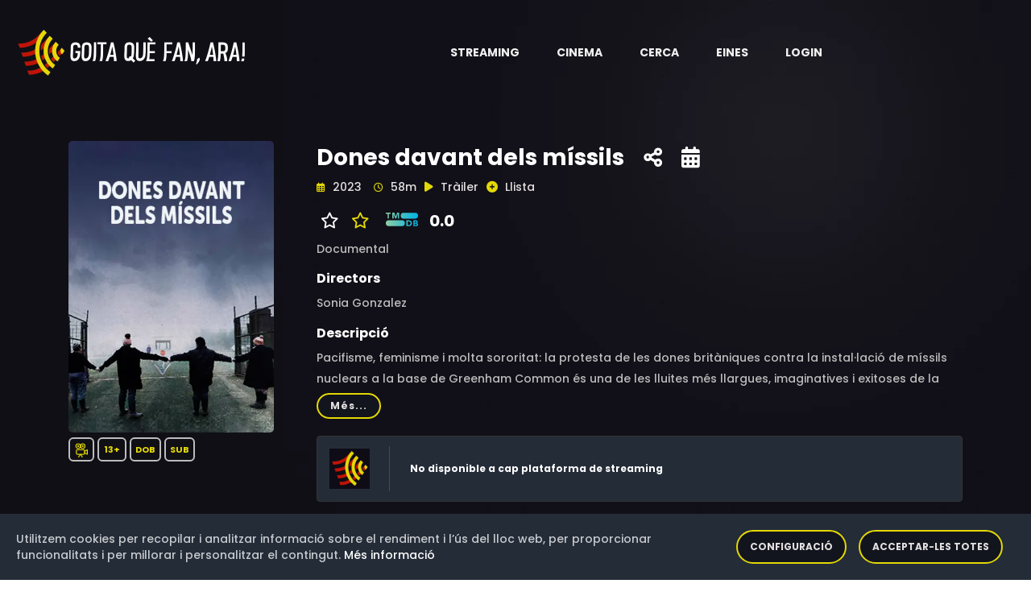

--- FILE ---
content_type: text/html;charset=UTF-8
request_url: https://goitaquefanara.cat/item/mN4ICowBTib8qTDAHXbq
body_size: 8064
content:
<!doctype html>
<html xmlns="http://www.w3.org/1999/xhtml"
      class="no-js" lang="ca-ES">
<head>

    <!-- Generic resources -->
    
    <!-- HTML Meta Tags -->
    <meta charset="utf-8">
    <meta http-equiv="x-ua-compatible" content="ie=edge">
    <title>Dones davant dels míssils</title>
    <meta name="description" content="Pacifisme, feminisme i molta sororitat: la protesta de les dones britàniques contra la instal·lació de míssils nuclears a la base de Greenham Common és una de les lluites més llargues, imaginatives i exitoses de la història recent europea.">
    <meta name="viewport" content="width=device-width, initial-scale=1">
    <!-- Twitter tags -->
    <meta name="twitter:card" content="summary_large_image">
    <meta property="twitter:url" content="https://goitaquefanara.cat/item/mN4ICowBTib8qTDAHXbq">
    <meta name="twitter:site" content="@goitaquefem">
    <meta name="twitter:title" content="Dones davant dels míssils">
    <meta name="twitter:description" content="Pacifisme, feminisme i molta sororitat: la protesta de les dones britàniques contra la instal·lació de míssils nuclears a la base de Greenham Common és una de les lluites més llargues, imaginatives i exitoses de la història recent europea.">
    
    <meta name="twitter:image" content="https://goitaquefanara.cat/images/mN4ICowBTib8qTDAHXbq">
    
    <!-- Open Graph tags -->
    <meta property="og:site_name" content="Goitaquefanara.cat">
    <meta property="og:url" content="https://goitaquefanara.cat/item/mN4ICowBTib8qTDAHXbq">
    <meta property="og:title" content="Dones davant dels míssils"/>
    <meta property="og:description" content="Pacifisme, feminisme i molta sororitat: la protesta de les dones britàniques contra la instal·lació de míssils nuclears a la base de Greenham Common és una de les lluites més llargues, imaginatives i exitoses de la història recent europea."/>
    
    <meta property="og:image" content="https://goitaquefanara.cat/images/mN4ICowBTib8qTDAHXbq"/>
    <meta property="og:image:type" content="image/webp"/>
    

    <meta property="og:locale" content="ca_ES"/>
    
    <meta property="og:image:width" content="400"/>
    <meta property="og:image:height" content="568"/>
    
    <meta property="og:type" content="video.movie"/>
    
    
    <meta property="og:video" content="https://www.youtube.com/watch?v=8OSDzoxjIZg"/>
    <meta property="video:actor"/>
    <meta property="video:director" content="Sonia Gonzalez"/>
    <meta property="video:release_date" content="2023"/>
    
    <meta property="video:duration" content="3480"/>
    
    <meta property="video:tag" content="Documental"/>
    
    

    <link rel="shortcut icon" type="image/x-icon" href="/img/logos/black_icon.webp">

    <!-- CSS here -->
    <link rel="stylesheet" type="text/css" href="https://cdnjs.cloudflare.com/ajax/libs/bootstrap/4.6.0/css/bootstrap.min.css">
    <link rel="stylesheet" as="style" type="text/css" href="https://cdnjs.cloudflare.com/ajax/libs/font-awesome/6.1.0/css/all.min.css">
    <link rel="stylesheet" type="text/css" href="https://cdnjs.cloudflare.com/ajax/libs/OwlCarousel2/2.3.4/assets/owl.theme.default.min.css">
    <link rel="stylesheet" type="text/css" href="https://cdnjs.cloudflare.com/ajax/libs/OwlCarousel2/2.3.4/assets/owl.carousel.min.css">
    <link rel="stylesheet" type="text/css" href="/css/custom-202512171807.css">
    <link rel="stylesheet" type="text/css" href="/css/responsive-202512171807.css">
    <link rel="stylesheet" as="style" type="text/css" href="https://cdnjs.cloudflare.com/ajax/libs/magnific-popup.js/1.1.0/magnific-popup.min.css">
    <link rel="preload" as="style" type="text/css" href="https://cdnjs.cloudflare.com/ajax/libs/bootstrap-social/4.6.1/bootstrap-social.min.css">
    <link rel="stylesheet" type="text/css" href="/css/gdpr-202512171807.css">
    <link rel="stylesheet" type="text/css" href="https://fonts.googleapis.com/css2?family=Poppins:ital,wght@0,400;0,500;0,600;0,700;0,800;0,900;1,400;1,500;1,600;1,700;1,800&display=swap">



    <!-- Generic Scripts -->
    

    <!-- JS here -->
    <script src="/js/constants-202512171807.js" async></script>
    <script src="/js/popper.min.js"></script>
    <script src="https://cdnjs.cloudflare.com/ajax/libs/jquery/3.6.0/jquery.min.js" ></script>
    <script src="https://cdnjs.cloudflare.com/ajax/libs/bootstrap/4.6.0/js/bootstrap.min.js" async></script>
    <script src="https://cdnjs.cloudflare.com/ajax/libs/OwlCarousel2/2.3.4/owl.carousel.min.js"></script>
    <script src="https://cdnjs.cloudflare.com/ajax/libs/odometer.js/0.4.8/odometer.min.js"></script>
    <script src="https://cdnjs.cloudflare.com/ajax/libs/slick-carousel/1.8.1/slick.min.js"></script>
    <script src="https://cdnjs.cloudflare.com/ajax/libs/wow/1.1.2/wow.min.js" async></script>
    <script src="https://cdnjs.cloudflare.com/ajax/libs/aos/2.3.4/aos.js" async></script>
    <script src="https://cdnjs.cloudflare.com/ajax/libs/magnific-popup.js/1.1.0/jquery.magnific-popup.min.js" async></script>

    <script defer src="/js/gdpr-202512171807.js"></script>
    <script defer src="/js/gdpr-lang-ca-202512171807.js"></script>

    <script>
        authorizationKey = "Authorization";
        authorizationValue = "5UE0Tw7PV3rq9mfOgHGlYNF0dqj3UeO9MhSmyXX+FO2qeMyPaiG0BiVB6BO2x+UybRdn1fhjN1AW\/Bfl5mng1RrQNWz8r5vCaO1eM+3R2V+UDSQ29lYESSPNX8ue1mIjX8gYbdm1rMoDU8YQEBaIj+sxCrWlT7o26qWzJ9p3wgJ3ZUl0T+R85T1o0e6VA5UvAcCsb9nUABjjqdtyqfxI80Zp8lzyNJFPjNKhoNpixiJ8I3laOBkX4Sm93GUQyElI";
    </script>

    
        <!-- Google Tag Manager -->
        <script>(function(w,d,s,l,i){w[l]=w[l]||[];w[l].push({'gtm.start':
                new Date().getTime(),event:'gtm.js'});var f=d.getElementsByTagName(s)[0],
            j=d.createElement(s),dl=l!='dataLayer'?'&l='+l:'';j.async=true;j.src=
            'https://www.googletagmanager.com/gtm.js?id='+i+dl;f.parentNode.insertBefore(j,f);
        })(window,document,'script','dataLayer','GTM-K48G655');</script>
        <!-- End Google Tag Manager -->
    


    <!-- default styles -->
    <link href="https://cdn.jsdelivr.net/gh/kartik-v/bootstrap-star-rating@4.1.2/css/star-rating.min.css" media="all"
          rel="stylesheet" type="text/css"/>

    <!-- with v4.1.0 Krajee SVG theme is used as default (and must be loaded as below) - include any of the other theme CSS files as mentioned below (and change the theme property of the plugin) -->
    <link href="https://cdn.jsdelivr.net/gh/kartik-v/bootstrap-star-rating@4.1.2/themes/krajee-svg/theme.css"
          media="all" rel="stylesheet" type="text/css"/>

    <!-- important mandatory libraries -->
    <script src="https://cdn.jsdelivr.net/gh/kartik-v/bootstrap-star-rating@4.1.2/js/star-rating.min.js"
            type="text/javascript"></script>
    <!-- with v4.1.0 Krajee SVG theme is used as default (and must be loaded as below) - include any of the other theme JS files as mentioned below (and change the theme property of the plugin) -->
    <script src="https://cdn.jsdelivr.net/gh/kartik-v/bootstrap-star-rating@4.1.2/themes/krajee-svg/theme.js"></script>

    <!-- optionally if you need translation for your language then include locale file as mentioned below (replace LANG.js with your own locale file) -->
    <script src="https://cdn.jsdelivr.net/gh/kartik-v/bootstrap-star-rating@4.1.2/js/locales/LANG.js"></script>

</head>

<body class="bg-image" style="background-image: url('/img/bg/blog_bg.webp'); height: 100vh">


    <!-- Google Tag Manager (noscript) -->
    <noscript>
        <iframe src="https://www.googletagmanager.com/ns.html?id=GTM-K48G655"
                height="0" width="0" style="display:none;visibility:hidden"></iframe>
    </noscript>
    <!-- End Google Tag Manager (noscript) -->

<!-- header-area -->

    <header>
        <div id="sticky-header" class="menu-area transparent-header">
            <div class="container custom-container">
                <div class="row">
                    <div class="col-12">
                        <div class="mobile-nav-toggler"><i class="fas fa-bars"></i></div>
                        <div class="menu-wrap">
                            <nav class="menu-nav show">
                                <div class="logo">
                                    <a aria-label="Aneu a la pàgina principal" href="/">
                                        <img alt="Logotip de Goitaquefanara" src="/img/logos/logo.webp" class="logo">
                                    </a>
                                </div>
                                <div class="logo-item android-logo" style="display: none">
                                    <a title="Descarrega't l'aplicació per a dispositius mòbils Android" target="_blank" href="https://play.google.com/store/apps/details?id=com.basetis.goitaplay" aria-label="Streaming" role="button" aria-haspopup="true" aria-expanded="true">
                                        <i class="fa-brands fa-android logo-item-i"></i>
                                    </a>
                                </div>
                                <div class="logo-item ios-logo" style="display: none">
                                    <a title="Descarrega't l'aplicació per a dispositius mòbils iOS" target="_blank" href="https://apps.apple.com/es/app/goita-play/id1641314865" aria-label="Streaming" role="button" aria-haspopup="true" aria-expanded="true">
                                        <i class="fa-brands fa-apple logo-item-i"></i>
                                    </a>
                                </div>
                                <script>
                                    const iosLogo = document.querySelector(".ios-logo");
                                    const androidLogo = document.querySelector(".android-logo");
                                    // Hide logos when is necessary
                                    if (/Android/i.test(navigator.userAgent)) {
                                        if (iosLogo) {
                                            iosLogo.style.display = "none";
                                        }
                                        if (androidLogo) {
                                            androidLogo.style.display = "block";
                                        }
                                    }
                                    if (/iPhone|iPad/i.test(navigator.userAgent)) {
                                        if (iosLogo) {
                                            iosLogo.style.display = "block";
                                        }
                                        if (androidLogo) {
                                            androidLogo.style.display = "none";
                                        }
                                    }
                                </script>
                                <div class="nav navbar-nav navbar-wrap main-menu d-none d-lg-flex">
                                    <ul class="navigation">
                                        <li class="menu-item-has-children" >
                                            <a href="#" aria-label="Streaming" role="button" aria-haspopup="true" aria-expanded="true"> <span class="nav-label">Streaming</span> <span class="caret"></span></a>
                                            <ul class="submenu">
                                                <li><a href="/news">Novetats</a></li>
                                                <li><a href="/catalog">Catàleg</a></li>
                                                <li><a href="/potentialProviders">Potencials</a></li>
                                                <li><a href="/statistics/streaming">Estadístiques</a></li>
                                                <li><a href="/olds">Darrers dies</a></li>
                                            </ul>
                                        </li>
                                        <li class="menu-item-has-children" >
                                            <a href="#" aria-label="Cinema" role="button" aria-haspopup="true" aria-expanded="true"> <span class="nav-label">Cinema</span> <span class="caret"></span></a>
                                            <ul class="submenu">
                                                <li><a href="/cinema">Cartellera</a></li>
                                                <li><a href="/cinema/theater">Cinemes</a></li>
                                                <li><a href="/cinema/cycle">Cicles de cinema</a></li>
                                                <li><a href="/statistics/cinema">Estadístiques</a></li>
                                            </ul>
                                        </li>
                                        <li><a href="#" data-toggle="modal" data-target="#search-modal">Cerca</a></li>
                                        <li class="menu-item-has-children">
                                            <a href="#" aria-label="Eines" role="button" aria-haspopup="true" aria-expanded="true"> <span class="nav-label">Eines</span> <span class="caret"></span></a>
                                            <ul class="submenu">
                                                <li><a href="/tools/chrome">Google Chrome</a></li>
                                                <li><a href="/tools/firefox">Firefox</a></li>
                                                <li><a href="/tools/ios">iOS</a></li>
                                                <li><a href="/tools/android">Android</a></li>
                                                <li><a href="/tools/alexa">Alexa</a></li>
                                            </ul>
                                        </li>
                                        
                                        <li><a href="/login">Login</a></li>
                                        
                                    </ul>
                                </div>
                            </nav>
                        </div>
                        <div class="mobile-menu">
                            <div class="close-btn"><i class="fas fa-times"></i></div>

                            <nav class="menu-box">
                                <div class="nav-logo"><a href="/"><img alt="Logotip de Goitaquefanara" src="/img/logos/logo.webp" class="logo"></a>
                                </div>
                                <div class="menu-outer">
                                    <!--Here Menu Will Come Automatically Via Javascript / Same Menu as in Header-->
                                </div>
                                <div class="social-links">
                                    <ul class="clearfix">
                                        <li><a href="#"><span class="fab fa-twitter"></span></a></li>
                                        <li><a href="#"><span class="fab fa-facebook-square"></span></a></li>
                                        <li><a href="#"><span class="fab fa-pinterest-p"></span></a></li>
                                        <li><a href="#"><span class="fab fa-instagram"></span></a></li>
                                        <li><a href="#"><span class="fab fa-youtube"></span></a></li>
                                    </ul>
                                </div>
                            </nav>
                        </div>
                        <!-- Mobile Menu  -->

                        <div class="menu-backdrop"></div>
                        <!-- End Mobile Menu -->

                        <!-- Modal Search -->
                        <div class="modal fade" id="search-modal" tabindex="-1" role="dialog" aria-hidden="true">
                            <div class="modal-dialog" role="document">
                                <div class="modal-content">
                                    <form action="/search">
                                        <input name="text" id="textToFind" type="text" placeholder="Títol, actor o director">
                                        <button aria-label="Cerca"><i class="fas fa-search"></i></button>
                                    </form>
                                </div>
                            </div>
                        </div>
                        <!-- Modal Search-end -->
                    </div>
                </div>
            </div>
        </div>
        <script>
            var token = null;
            var domain = "goitaquefanara.cat";

            function gdpr(){
                gdprCookieNotice({
                    locale: 'ca', //This is the default value
                    timeout: 200, //Time until the cookie bar appears
                    expiration: 30, //This is the default value, in days
                    domain: domain, //If you run the same cookie notice on all subdomains, define the main domain starting with a .
                    implicit: false, //Accept cookies on scroll
                    statement: '/cookies', //Link to your cookie statement page
                    performance: ['filters','gdprcookienotice'], //Cookies in the performance category.
                    analytics: ['ga','_ga'], //Cookies in the analytics category.
                    marketing: ['_fbp','personalization_id', 'muc_ads']
                });
            }

            function showAppAlert() {
                var cookieName = "rememberApp";
                var cookie = document.cookie.match('(^|;) ?' + cookieName + '=([^;]*)(;|$)');
                if (cookie==null) {
                    var android = false;

                    var alertHTML = '<div class="alert alert-info alert-dismissible fade show" role="alert">\n' +
                        '                <strong>Descarregueu-vos la nostra aplicació Android</strong>. La trobareu en <a style="color: black" href=""><strong><u>aquest enllaç</u></strong></a>\n' +
                        '                <button type="button" class="close" data-dismiss="alert" aria-label="Close">\n' +
                        '                    <span aria-hidden="true">&times;</span>\n' +
                        '                </button>\n' +
                        '            </div>';
                    var container = document.getElementById('alert-container')
                    if (container !== null) {
                        var alertHTML = null;
                        var android = false;
                        if (/Android/i.test(navigator.userAgent)) {
                            alertHTML = '<div class="alert alert-info alert-dismissible fade show" role="alert">\n' +
                                '                <strong>Descarregueu-vos la nostra aplicació per Android</strong>. La trobareu en <a style="color: black" href="https://play.google.com/store/apps/details?id=com.basetis.goitaplay"><strong><u>aquest enllaç</u></strong></a>\n' +
                                '                <button type="button" class="close" data-dismiss="alert" aria-label="Close">\n' +
                                '                    <span aria-hidden="true">&times;</span>\n' +
                                '                </button>\n' +
                                '            </div>';
                        }
                        if (/iPhone|iPad/i.test(navigator.userAgent)) {
                            alertHTML = '<div class="alert alert-info alert-dismissible fade show" role="alert">\n' +
                                '                <strong>Descarregueu-vos la nostra aplicació per iOS</strong>. La trobareu en <a style="color: black" href="https://apps.apple.com/es/app/goita-play/id1641314865"><strong><u>aquest enllaç</u></strong></a>\n' +
                                '                <button type="button" class="close" data-dismiss="alert" aria-label="Close">\n' +
                                '                    <span aria-hidden="true">&times;</span>\n' +
                                '                </button>\n' +
                                '            </div>';
                        }
                        if (alertHTML != null) {
                            container.innerHTML = alertHTML;
                            // Crea la cookie amb una caducitat de 30 dies
                            document.cookie = cookieName +'=true; max-age=2592000';
                        }
                    }
                }
            }
            document.addEventListener('DOMContentLoaded', function() {
                gdpr();
                showAppAlert();
            });

        </script>
    </header>

<!-- header-area-end -->

<!-- main-area -->
<main>

    <!-- movie-details-area -->
    <section class="movie-details-area">
        <input id="itemId" type="hidden" value="mN4ICowBTib8qTDAHXbq">
        <div class="container">
            <div id="alert-container">
            </div>
            <div class="row position-relative">
                <div class="col-xl-3 col-lg-4">
                    <div class="movie-poster">
                        <img alt="Imatge del cartell del títol" src="/images/mN4ICowBTib8qTDAHXbq" class="detail-poster-image"
                             onerror="this.onerror=null; this.src='/img/empty.jpg'">
                        <div style="padding-top: 10px; padding-bottom: 10px; ">
                            <span class="quality" style="padding: 5px 5px;"><img
                                    class="icon_yellow"
                                    src="/img/icons/movie.svg"
                                    width="18"
                                    height="18"
                                    data-toggle="tooltip"
                                    data-placement="bottom"
                                    title="Pel·lícula"
                                    alt="Pel·lícula"/></span>
                            
                            
                            
                            <span class="quality"
                                  style="padding: 5px 6px;"
                                  data-toggle="tooltip" data-placement="bottom"
                                  title="Per a majors de 13 anys">13+</span>

                            <span class="quality" data-toggle="tooltip"
                                  data-placement="bottom" title="Aquest títol ha estat doblat al català">DOB</span>
                            <span class="quality" data-toggle="tooltip"
                                  data-placement="bottom" title="Aquest títol ha estat subtitulat al català">SUB</span>
                        </div>
                        
                    </div>
                </div>
                <div class="col-xl-9 col-lg-12">
                    <div class="movie-details-content">
                        <span class="item-tittle" data-toggle="tooltip" data-placement="bottom"
                              title="Creació: 26 de novembre de 2023 a les 06:09">Dones davant dels míssils</span>
                        <span class="share-link">
                            <a aria-label="Compartiu-ho a xarxes" href="#" data-toggle="modal"
                               data-target="#social-modal">
                            <span data-toggle="tooltip"
                                  data-placement="bottom"  title="Compartiu-ho a xarxes socials"><i
                                    class="fas fa-share-alt"></i></span></a></span>

                        <span class="share-link">
                            <a aria-label="Història del títol" href="#" data-toggle="modal"
                               data-target="#story-modal">
                            <span data-toggle="tooltip"
                                  data-placement="bottom"  title="Història del títol"><i
                                    class="fas fa-calendar-alt"></i></span></a></span>

                        

                        

                        <div class="modal fade" id="social-modal" tabindex="-1" role="dialog"
                             aria-labelledby="exampleModalLabel"
                             aria-hidden="true">
                            <div class="modal-dialog" role="document">
                                <div class="modal-content col-12">
                                    <div class="modal-body">
                                        <div class="icon-container1 d-flex">
                                            <div class="smd">
                                                <a target="_new"
                                                   href="https://www.facebook.com/dialog/share?app_id=1331248503952317&amp;display=popup&amp;href=https://goitaquefanara.cat/item/mN4ICowBTib8qTDAHXbq">
                                                    <i class="img-thumbnail fab fa-facebook fa-2x"
                                                       style="color:#3b5998;background-color: aliceblue"></i></a>
                                                <a target="_new"
                                                   href="https://twitter.com/intent/tweet?url=https://goitaquefanara.cat/item/mN4ICowBTib8qTDAHXbq&amp;text=Dones davant dels míssils&amp;via=goitaquefem"
                                                   title="Twitter">
                                                    <i class=" img-thumbnail fab fa-twitter fa-2x"
                                                       style="color:#4c6ef5;background-color: aliceblue"></i></a>
                                                <a target="_new"
                                                   href="https://telegram.me/share/url?url=https://goitaquefanara.cat/item/mN4ICowBTib8qTDAHXbq&amp;text=Dones davant dels míssils">
                                                    <i class="img-thumbnail fab fa-telegram fa-2x"
                                                       style="color:#4c6ef5;background-color: aliceblue"></i></a>
                                                <a target="_new"
                                                   href="https://api.whatsapp.com/send?text=Dones davant dels míssils https://goitaquefanara.cat/item/mN4ICowBTib8qTDAHXbq">
                                                    <i class="img-thumbnail fab fa-whatsapp fa-2x"
                                                       style="color:#25D366;background-color: aliceblue"></i></a>
                                            </div>
                                        </div>
                                    </div>
                                </div>
                            </div>
                        </div>

                        <div class="banner-meta">
                            <ul>
                                <li class="release-time">
                                    <span><i class="far fa-calendar-alt"></i> <span>2023</span></span>
                                    <span><i class="far fa-clock"></i> <span>58m</span></span>
                                </li>
                                <li class="share">
                                    <a id="trailerLink" href="https://www.youtube.com/watch?v=8OSDzoxjIZg" class="popup-video">
                                        <span><i class="fas fa-play"></i></span>
                                        <span>Tràiler</span></a></li>
                                
                                <li class="share">
                                    <a href="#" data-toggle="modal" data-target="#register-modal">
                                        <span id="favoriteIcon"><i class="fas fa-plus-circle"
                                                                   style="color:#e4d804;"></i></span>
                                        <span>Llista</span></a>
                                    <div class="modal fade" id="register-modal" tabindex="-1" role="dialog"
                                         aria-labelledby="exampleModalLabel2"
                                         aria-hidden="true">
                                        <div class="modal-dialog" role="document">
                                            <div class="modal-content col-12">
                                                <div class="modal-body">
                                                    <div class="smd">
                                                        <span>Per a poder afegir títols a la vostra llista abans us heu de registrar</span>
                                                    </div>
                                                </div>
                                            </div>
                                        </div>
                                    </div>
                                </li>
                                
                            </ul>
                        </div>
                        <div class="rating">
                            <ul>
                                
                                
                                    
                                    <li class="share">
                                        <span><i class="fa-regular fa-star" style="color:white;"></i></span>
                                        <a aria-label="Valoreu aquest títol" href="#" data-toggle="modal"
                                           data-target="#rating-modal">
                                            <i class=""></i>
                                            <span><i class="fa-regular fa-star" style="color:#e4d804;"></i></span></a>
                                    </li>
                                    <div class="modal fade" id="rating-modal" tabindex="-1" role="dialog"
                                         aria-labelledby="exampleModalLabel2"
                                         aria-hidden="true">
                                        <div class="modal-dialog" role="document">
                                            <div class="modal-content col-12">
                                                <div class="modal-body">
                                                    <div class="smd">
                                                        <span>Per a poder valorar un títol abans us heu de registrar</span>
                                                    </div>
                                                </div>
                                            </div>
                                        </div>
                                    </div>
                                
                                <li class="share">
                                    
                                        
                                            <a href="https://www.themoviedb.org/movie/988741" target="_blank">
                                                <img alt="Logotip de TMDB"
                                                     src="/img/logos/rating/TMDB.svg"/>
                                                <span>0.0</span>
                                            </a>
                                        
                                        
                                    
                                </li>
                            </ul>
                        </div>
                        
                        <div class="banner-meta">
                            <ul>
                                <li class="category">
                                    <span>Documental</span>
                                </li>
                            </ul>
                        </div>
                        <div class="banner-meta">
                            <span><h6>Directors</h6></span>
                            <div class="showmore_directors">
                                <p>Sonia Gonzalez</p>
                            </div>
                            
                            
                        </div>
                        <span><h6>Descripció</h6></span>
                        
                        <div>
                            <div class="showmore_description">
                                <p>Pacifisme, feminisme i molta sororitat: la protesta de les dones britàniques contra la instal·lació de míssils nuclears a la base de Greenham Common és una de les lluites més llargues, imaginatives i exitoses de la història recent europea.</p>
                            </div>
                        </div>
                        
                        
                        <div>
                            <div class="movie-details-prime">
                                <ul>
                                    <li class="share"><img
                                            alt="Icona de títol no disponible a cap plataforma de Streaming"
                                            src="/img/logos/black_icon.webp" width="50" height="50"></li>
                                    <li class="streaming">
                                        <span class="title">No disponible a cap plataforma de streaming</span>
                                    </li>
                                </ul>
                            </div>
                        </div>
                        
                    </div>
                    <div style="float: right;font-size: 11px">
                        <br><span>Darrera actualització: 2 de febrer de 2026 a les 07:43</span>
                        &nbsp;<a aria-label="Anar a la pàgina de metodologia" style="color: #e4d804" href="/methodology"
                                 data-toggle="tooltip"
                                 data-placement="bottom" title="Això què vol dir?"><i
                            style="float: right;font-size: 16px" class="fa-sharp fa-solid fa-circle-question"></i></a>
                    </div>
                </div>
            </div>
            

            
            <div class="modal fade" id="story-modal" tabindex="-1" role="dialog"
                 aria-hidden="true">
                <div class="modal-dialog modal-dialog-centered" role="document">
                    <div class="modal-content">
                        <div class="modal-header">
                            <button aria-label="Tanca" type="button" class="close"
                                    data-dismiss="modal">
                                <span aria-hidden="true" style="color: white">&times;</span>
                            </button>
                        </div>
                        <div class="modal-body">
                            <div class="container-fluid">
                                <div class="row">
                                    <table class="table table-sm">
                                        <tr>
                                            <td class="align-middle">
                                                <span style="color: whitesmoke">2 de gener de 2024</span>
                                            </td>
                                            <td class="align-middle">
                                                <div>
                                                    
                                                    
                                                    
                                                    
                                                    
                                                    <div>
                                                         <span class="quality" data-toggle="tooltip"
                                                               data-placement="bottom"
                                                               title="Títol eliminat">
                                                            <i class="fas fa-minus"></i>
                                                            </span>
                                                    </div>
                                                </div>
                                            </td>
                                            <td class="align-middle">
                                                <img alt="Icona de plataforma de Streaming" style=""
                                                     src="/img/logos/CCMA_3CAT.webp"
                                                     width="40" height="40"/>
                                                
                                            </td>
                                            
                                        </tr>
                                        <tr>
                                            <td class="align-middle">
                                                <span style="color: whitesmoke">26 de novembre de 2023</span>
                                            </td>
                                            <td class="align-middle">
                                                <div>
                                                    
                                                    
                                                    <div>
                                                         <span class="quality" data-toggle="tooltip"
                                                               data-placement="bottom" title="Títol afegit">
                                                            <i class="fas fa-plus"></i>
                                                        </span>&nbsp;
                                                        <span class="quality" data-toggle="tooltip"
                                                              data-placement="bottom" title="Àudio en català">
                                                            <img class="icon_yellow"
                                                                 src="/img/icons/audio.svg" width="15"
                                                                 height="15" alt="Àudio en català"/>
                                                        </span>&nbsp;
                                                        <span class="quality" data-toggle="tooltip"
                                                              data-placement="bottom" title="Subtítols en català">
                                                            <img class="icon_yellow"
                                                                 src="/img/icons/subtitles.svg" width="15"
                                                                 height="15" alt="Subtítols en català"/>
                                                        </span>
                                                    </div>
                                                    
                                                    
                                                    
                                                </div>
                                            </td>
                                            <td class="align-middle">
                                                <img alt="Icona de plataforma de Streaming" style=""
                                                     src="/img/logos/CCMA_3CAT.webp"
                                                     width="40" height="40"/>
                                                
                                            </td>
                                            
                                        </tr>
                                    </table>
                                </div>
                            </div>
                        </div>
                    </div>

                </div>
            </div>
        </div>
    </section>
    <!-- movie-details-area-end -->

</main>
<!-- main-area-end -->

<!-- footer-area -->
<div>
    <footer>
        <div class="copyright-wrap">
            <div class="container">
                <div class="footer-menu-wrap">
                    <div class="row align-items-center">
                        <div class="col-lg-3">
                            <div class="footer-logo">
                                <a aria-label="Aneu a la pàgina principal" href="/"><img alt="Logotip de Goitaquefanara" src="/img/logos/logo.webp" width="226.5"></a>
                            </div>
                        </div>
                        <div class="col-lg-9">
                            <div class="footer-menu">
                                <nav>
                                    <div class="footer-search">
                                        <form action="/search">
                                            <input name="text" id="textToSearch" type="text" placeholder="Títol, actor o director">
                                            <button aria-label="Cerca"><i class="fas fa-search"></i></button>
                                        </form>
                                    </div>
                                </nav>
                            </div>
                        </div>
                    </div>
                </div>
                <div class="footer-quick-link-wrap">
                    <div class="row align-items-center">
                        <div class="col-md-12">
                            <div class="quick-link-list">
                                <ul>
                                    <li><a href="/methodology">Metodologia</a></li>
                                    <li><a href="/faq">FAQ</a></li>
                                    <li><a href="/updates">Actualitzacions</a></li>
                                    <li><a href="/press">Premsa</a></li>
                                    <li><a href="/legal-advice">Avís legal</a></li>
                                    <li><a href="/cookies">Política de cookies</a></li>
                                    <li><a href="/privacy">Política de privacitat</a></li>
                                </ul>
                            </div>
                        </div>
                    </div>
                    <div class="row align-items-center">
                        <div class="col-md-7">
                            <div class="footer-logo">
                                <br>Amb el suport de:&nbsp;&nbsp;&nbsp;&nbsp;
                                <a aria-label="Aneu a la pàgina de la Fundació .cat" href="https://fundació.cat/" target="_blank">
                                    <img alt="Logotip de Fundacio .cat" src="/img/logos/fundacio_cat.webp" width="175"></a>
                            </div>
                        </div>
                        <div class="col-md-5">
                            <div class="footer-social">
                                <ul>
                                    <li><a aria-label="Compte de Facebook" href="https://www.facebook.com/Goitaquefanara.cat/" title="Facebook"><i class="fab fa-facebook"></i></a></li>
                                    <li><a aria-label="Compte de Twitter" href="https://twitter.com/goitaquefem" title="Twitter"><i class="fab fa-twitter"></i></a></li>
                                    <li><a aria-label="Compte d'Instagram" href="https://www.instagram.com/goitaquefanaracat/" title="Instagram"><i class="fab fa-instagram"></i></a></li>
                                    <li><a aria-label="Compte de Telegram" href="https://t.me/goitaquefanaracat"><i class="fab fa-telegram" title="Telegram"></i></a></li>
                                    <li><a aria-label="Adreça de correu electrònic" href="/cdn-cgi/l/email-protection#81e6eee8f5e0f0f4e4e7e0efe0f3e0f6e4e3c1e6ece0e8edafe2eeec"><i class="fa fa-envelope"></i></a></li>
                                </ul>
                            </div>
                        </div>
                    </div>
                </div>
            </div>
        </div>
        <div class="copyright-wrap">
            <div class="container">
                <div class="row">
                    <div class="col-lg-6 col-md-6">
                        <div class="copyright-text">
                            <p>Versió: 3.9.0.202512171807</p>
                        </div>
                    </div>
                </div>
            </div>
        </div>
    </footer>
</div>
<!-- footer-area-end -->

<script data-cfasync="false" src="/cdn-cgi/scripts/5c5dd728/cloudflare-static/email-decode.min.js"></script><script src="/js/custom-202512171807.js"></script>
<script defer src="/js/carousel-202512171807.js" async></script>
<script src="/js/detail-202512171807.js"></script>
<script src="/js/jquery.showmore.min.js"></script>

<script defer src="https://static.cloudflareinsights.com/beacon.min.js/vcd15cbe7772f49c399c6a5babf22c1241717689176015" integrity="sha512-ZpsOmlRQV6y907TI0dKBHq9Md29nnaEIPlkf84rnaERnq6zvWvPUqr2ft8M1aS28oN72PdrCzSjY4U6VaAw1EQ==" data-cf-beacon='{"version":"2024.11.0","token":"7e57199b54904b388582cfafa83c0b3f","r":1,"server_timing":{"name":{"cfCacheStatus":true,"cfEdge":true,"cfExtPri":true,"cfL4":true,"cfOrigin":true,"cfSpeedBrain":true},"location_startswith":null}}' crossorigin="anonymous"></script>
<script>(function(){function c(){var b=a.contentDocument||a.contentWindow.document;if(b){var d=b.createElement('script');d.innerHTML="window.__CF$cv$params={r:'9c78671c6fe16102',t:'MTc3MDAyMTgyNQ=='};var a=document.createElement('script');a.src='/cdn-cgi/challenge-platform/scripts/jsd/main.js';document.getElementsByTagName('head')[0].appendChild(a);";b.getElementsByTagName('head')[0].appendChild(d)}}if(document.body){var a=document.createElement('iframe');a.height=1;a.width=1;a.style.position='absolute';a.style.top=0;a.style.left=0;a.style.border='none';a.style.visibility='hidden';document.body.appendChild(a);if('loading'!==document.readyState)c();else if(window.addEventListener)document.addEventListener('DOMContentLoaded',c);else{var e=document.onreadystatechange||function(){};document.onreadystatechange=function(b){e(b);'loading'!==document.readyState&&(document.onreadystatechange=e,c())}}}})();</script></body>
</html>


--- FILE ---
content_type: image/svg+xml
request_url: https://goitaquefanara.cat/img/icons/subtitles.svg
body_size: 74
content:
<?xml version="1.0" standalone="no"?>
<!DOCTYPE svg PUBLIC "-//W3C//DTD SVG 20010904//EN"
 "http://www.w3.org/TR/2001/REC-SVG-20010904/DTD/svg10.dtd">
<svg version="1.0" xmlns="http://www.w3.org/2000/svg"
 width="512.000000pt" height="512.000000pt" viewBox="0 0 512.000000 512.000000"
 preserveAspectRatio="xMidYMid meet">

<g transform="translate(0.000000,512.000000) scale(0.100000,-0.100000)"
fill="#000000" stroke="none">
<path d="M642 4141 c-66 -23 -117 -63 -159 -125 -43 -63 -56 -116 -51 -201 8
-116 71 -211 176 -262 l57 -28 1895 0 1895 0 57 28 c62 30 115 83 150 149 19
36 23 58 23 138 0 80 -4 102 -23 138 -35 66 -88 119 -150 149 l-57 28 -1880 2
c-1801 2 -1882 2 -1933 -16z"/>
<path d="M642 2861 c-66 -23 -117 -63 -159 -125 -43 -63 -56 -116 -51 -201 8
-116 71 -211 176 -262 l57 -28 1595 0 1595 0 52 27 c116 62 178 162 178 288 0
126 -62 226 -178 288 l-52 27 -1580 2 c-1511 2 -1582 2 -1633 -16z"/>
<path d="M642 1581 c-66 -23 -117 -63 -159 -125 -43 -63 -56 -116 -51 -201 8
-116 71 -211 176 -262 l57 -28 990 0 990 0 51 27 c76 40 107 70 145 140 31 58
34 70 34 148 0 78 -3 90 -34 148 -37 69 -79 109 -151 144 l-45 23 -975 2
c-925 2 -978 2 -1028 -16z"/>
</g>
</svg>


--- FILE ---
content_type: application/javascript; charset=utf-8
request_url: https://cdn.jsdelivr.net/gh/kartik-v/bootstrap-star-rating@4.1.2/js/locales/LANG.js
body_size: -26
content:
/*!
 * Star Rating <LANG> Translations
 *
 * This file must be loaded after 'star-rating.js'. Patterns in braces '{}', or
 * any HTML markup tags in the messages must not be converted or translated.
 *
 * NOTE: this file must be saved in UTF-8 encoding.
 *
 * bootstrap-star-rating v4.1.2
 * http://plugins.krajee.com/star-rating
 *
 * Copyright: 2013 - 2021, Kartik Visweswaran, Krajee.com
 *
 * Licensed under the BSD 3-Clause
 * https://github.com/kartik-v/bootstrap-star-rating/blob/master/LICENSE.md
 */  
(function (factory) {
    'use strict';
    if (typeof define === 'function' && define.amd) {
        define(['jquery'], factory);
    } else if (typeof module === 'object' && typeof module.exports === 'object') { 
        factory(require('jquery'));
    } else { 
        factory(window.jQuery);
    }
}(function ($) {
    "use strict";
    $.fn.ratingLocales['<LANG>'] = {
        defaultCaption: '{rating} Stars',
        starCaptions: {
            0.5: 'Half Star',
            1: 'One Star',
            1.5: 'One & Half Star',
            2: 'Two Stars',
            2.5: 'Two & Half Stars',
            3: 'Three Stars',
            3.5: 'Three & Half Stars',
            4: 'Four Stars',
            4.5: 'Four & Half Stars',
            5: 'Five Stars'
        },
        clearButtonTitle: 'Clear',
        clearCaption: 'Not Rated'
    };
}));


--- FILE ---
content_type: application/javascript
request_url: https://goitaquefanara.cat/js/gdpr-lang-ca-202512171807.js
body_size: 182
content:
gdprCookieNoticeLocales.ca={description:'Utilitzem cookies per recopilar i analitzar informació sobre el rendiment i l’ús del lloc web, per proporcionar funcionalitats i per millorar i personalitzar el contingut. \x3ca aria-label\x3d"Veure pàgina de cookies" style\x3d"color: white" href\x3d"/cookies"\x3eMés informació\x3c/a\x3e',settings:"Configuració",accept:"Acceptar-les totes",statement:"Política de cookies",save:"Desar",always_on:"Sempre actives",cookie_essential_title:"Cookies necessàries",cookie_essential_desc:"Algunes cookies són indispensables per proporcionar funcionalitats bàsiques i el lloc web no funcionarà correctament sense aquestes cookies.",
cookie_performance_title:"Cookies de preferències",cookie_performance_desc:"Les cookies de preferències permeten al lloc web desar informació per personalitzar l’aspecte o el comportament del lloc per a cada usuari.",cookie_analytics_title:"Cookies analítiques",cookie_analytics_desc:"Les cookies analítiques ens ajuden a millorar el nostre lloc web recollint i reportant informació sobre la seva utilització.",cookie_marketing_title:"Cookies de màrqueting",cookie_marketing_desc:"Les cookies de màrqueting s’utilitzen per fer un seguiment dels visitants a través de diferents llocs web com Facebook i Twitter."};